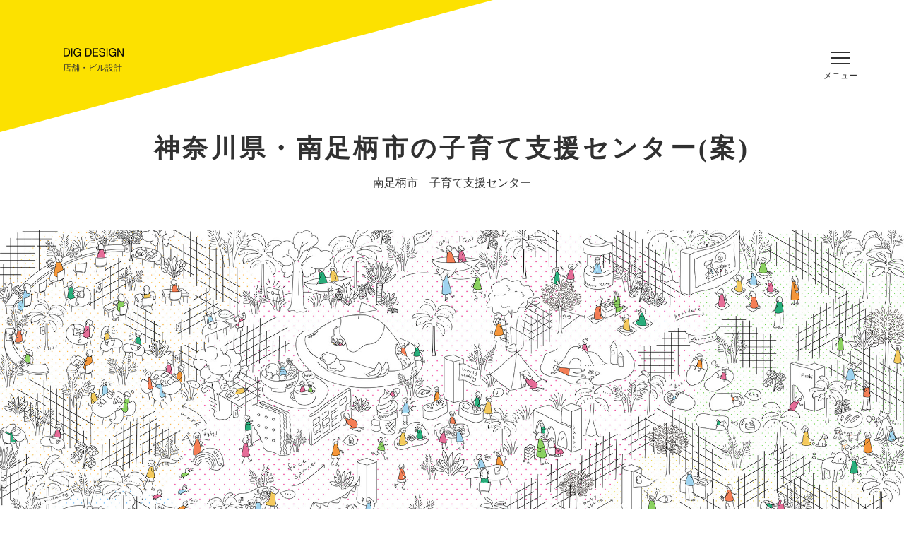

--- FILE ---
content_type: text/html
request_url: https://plan.digdesign.jp/works/detail_013.html
body_size: 2797
content:
<!DOCTYPE html>
<html>
<head>

    <!-- Global site tag (gtag.js) - Google Analytics -->
    <script async src="https://www.googletagmanager.com/gtag/js?id=UA-149598540-1"></script>
    <script>
      window.dataLayer = window.dataLayer || [];
      function gtag(){dataLayer.push(arguments);}
      gtag('js', new Date());

      gtag('config', 'UA-149598540-1');
    </script>

    <!-- Language -->
    <meta http-equiv="Content-Language" content="ja">

    <!-- meta settings -->
    <meta charset="utf-8">
    <meta http-equiv="x-ua-compatible" content="ie=edge">
    <meta name="viewport" content="width=device-width">
    <meta name="format-detection" content="telephone=no">

    <!-- meta keywords / description -->
    <meta name="keywords" content="">
    <meta name="description" content="南足柄市は、人口減少と少子化による過疎化が問題となっています。一方、緑が多く、都会とは違う空気を味わえるのも魅力の一つです。">

    <!-- title -->
    <title>神奈川県・南足柄市の子育て支援センター(案) - Dig Design建築設計事務所</title>

    <!-- OGP -->
    <meta property="og:site_name" content="Dig Design建築設計事務所">
    <meta property="og:type" content="article">
    <meta property="og:title" content="神奈川県・南足柄市の子育て支援センター(案)">
    <meta property="og:description" content="南足柄市は、人口減少と少子化による過疎化が問題となっています。一方、緑が多く、都会とは違う空気を味わえるのも魅力の一つです。">
    <meta property="og:url" content="">
    <meta property="og:image" content="">
    <!-- /OGP -->

    <!-- twitterCard -->
    <meta name="twitter:card" content="summary">
    <!-- /twitterCard -->

    <!-- styles -->
    <link rel="stylesheet" href="../css/reset.css">
    <link rel="stylesheet" href="../css/plugin.css">
    <link rel="stylesheet" href="../css/base.css">
    <link rel="stylesheet" href="../css/module.css">
</head>
<body>

    <header class="header">

    <div class="header-container">

        <h1 class="header-logo">
            <a href="/" class="header-logo__link hover-opacity">
                <span class="header-logo__link-main">DIG DESIGN</span>
                <span class="header-logo__link-text">店舗・ビル設計</span>
            </a>
        </h1>
        <!-- [/header-logo] -->

        <div class="header-menu">

            <div class="menu-target">

                <div class="global-nav">

    <div class="global-nav-logo">
        <a href="../" class="global-nav-logo__link hover-opacity">DIG DESIGN</a>
    </div>
    <!-- [/global-nav-logo] -->

    <nav class="global-nav-menu">

        <ul class="global-nav-menu__list">
            <li class="global-nav-menu__list-item">
                <a href="../#anchor-1" class="global-nav-menu__link"><span class="global-nav-menu__link-inner">お知らせ</span></a>
            </li>
            <li class="global-nav-menu__list-item">
                <a href="../#anchor-2" class="global-nav-menu__link"><span class="global-nav-menu__link-inner">設計事例</span></a>
            </li>
            <li class="global-nav-menu__list-item">
                <a href="../#anchor-3" class="global-nav-menu__link"><span class="global-nav-menu__link-inner">会社概要</span></a>
            </li>
            <li class="global-nav-menu__list-item">
                <a href="../#anchor-4" class="global-nav-menu__link"><span class="global-nav-menu__link-inner">お問い合わせ</span></a>
            </li>
        </ul>

        <!-- [/header-nav] -->

    </nav>
    <!-- [/global-nav-menu] -->

</div>
<!-- [/global-nav] -->

            </div>
            <!-- [/menu-target] -->

        </div>
        <!-- [/header-menu] -->

    </div>
    <!-- [/header-container] -->

    <div class="menu-trigger-outer js-trigger hover-opacity">
        <div class="menu-trigger">
        </div>
        <!-- [/menu-trigger] -->
    </div>
    <!-- [/menu-trigger-outer] -->

</header>
<!-- [/header] -->

    <div class="wrapper wrapper--works">

        <div class="contents">

            <div class="main">

                <section class="section mgb-pc--135 mgb-sp--130">

                    <div class="title-line mgb-pc--55 mgb-sp--70">
                        <h2 class="title-line__item title-line__item--jp">神奈川県・南足柄市の子育て支援センター(案)</h2>
                        <p class="title-line__note">南足柄市　子育て支援センター</p>
                    </div>
                    <!-- [/title-line] -->

                    <div class="works-detail">

                        <div class="works-detail__image-outer">
                            <div class="works-detail__image">
                                <img src="../img/common/img_detail_13.jpg" alt="">
                            </div>
                        </div>

                        <div class="container-detail">

                            <div class="works-detail-contents">
                                <p class="works-detail-contents__text">竣工日：2021年</p>
<p class="works-detail-contents__text">南足柄市は、人口減少と少子化による過疎化が問題となっています。一方、緑が多く、都会とは違う空気を味わえるのも魅力の一つです。自然豊かな環境が、移住先として若い世代から注目されています。そこで、街に賑わいをもたらす活動の一つとして、市をあげて子育て支援センター計画を行うことになりました。今回はその活用方法や、内装デザインを提案しました。</p>

<p class="works-detail-contents__text">南足柄市全体で子供達を見守り、送り出す。そんな意味をこめてデザインモチーフには「巣」を採用しています。施設一帯を包み込む様に木材格子を配置し、「巣」を表現しています。格子は、縦横共に600mmピッチで組んでいます。全体を見通すことができ、程よく空間を区切れたり、子供がよじ登りづらい間隔としました。近年の住宅はビニールなどの無機質なものが多く使われていることから、ここに来たときは木を通して自然に感じられる施設にしたいという思いも込められています。</p>
                            </div>
                            <!-- [/works-detail-contents] -->

                            <div class="works-detail-list">

                                <div class="works-detail-list-head">
                                    <div class="works-detail-list__prev">
                                        <a href="detail_012.html" class="works-detail-list__prev-item hover-opacity">前の事例を見る</a>
                                    </div>
                                    <div class="works-detail-list__next">
                                        <a href="detail_014.html" class="works-detail-list__next-item hover-opacity">次の事例を見る</a>
                                    </div>
                                </div>
                                <!-- [/works-detail-list-head] -->

                                <div class="works-detail-list-body">
                                    <div class="works-detail-list__link">
                                        <a href="./index.html" class="works-detail-list__link-return hover-opacity">事例一覧に戻る</a>
                                    </div>
                                </div>
                                <!-- [/works-detail-list-body] -->

                            </div>
                            <!-- [/works-detail-list] -->

                        </div>
                        <!-- [/container-detail] -->

                    </div>
                    <!-- [/works-detail] -->

                </section>
                <!-- [/section] -->

            </div>
            <!-- [/main] -->

        </div>
        <!-- [/contents] -->

    </div>
    <!-- [/wrapper] -->

    <hr id="anchor-4" class="anchor-link">
<!-- [/anchor-link] -->

<div class="footer-icon"></div>
<!-- [/footer-icon] -->

<footer class="footer">

    <section class="section">

        <div class="title-line mgb-pc--35 mgb-sp--115">
            <h2 class="title-line__item">CONTACT</h2>
            <p class="title-line__note">お問い合わせ</p>
        </div>
        <!-- [/title-line] -->

        <div class="contact-content">

            <p class="text-item text-item--center text-item--height text-item--sp-wide mgb-pc--30 mgb-sp--45">DIG DESIGNへのお問い合わせは下記メールアドレスまでご連絡ください。<br>担当者から返信させていただきます。</p>
            <!-- [/text-item] -->

            <p class="text-item text-item--center">
                <script>(function(d){var s='6f66666963654064696764657369676e2e6a70';var m='';for(var i=0;i<s.length;i+=2){m+=String.fromCharCode('0x'+s[i]+s[i+1]);}d.write('<a href="mailto:'+m+'" class="text-link" target="_blank">'+m+'</a>');})(document);</script>
                <!-- [/text-link] -->
            </p>
            <!-- [/text-item] -->

        </div>
        <!-- [/contact-content] -->

    </section>
    <!-- [/section] -->

    <div class="footer-copyright">
        <small class="footer-copyright__text">&copy; dig design Co., Ltd.</small>
    </div>
    <!-- [/footer-copyright] -->

</footer>
<!-- [/footer] -->

    <!-- scripts -->
    <script src="../js/lib/lib.js"></script>
    <script src="../js/common.js"></script>
</body>
</html>

--- FILE ---
content_type: text/css
request_url: https://plan.digdesign.jp/css/base.css
body_size: 2599
content:
@charset "UTF-8";
/* ==========================================================
Name:
    base.css

Description:
    サイト全体に共通する設定を記述する

Contents:
    base settings
    javascript style hooks
    base blocks
========================================================== */
/* ==========================================================
*
*   base settings
*
========================================================== */
/* ---------------------------------------------
*   Lato
--------------------------------------------- */
@import url("https://fonts.googleapis.com/css?family=Lato:400,900&display=swap");
/* ---------------------------------------------
*   Nunito
--------------------------------------------- */
@import url("https://fonts.googleapis.com/css?family=Nunito&display=swap");
/* ---------------------------------------------
*   html, body
--------------------------------------------- */
html,
body {
    color: #313131;
    font-size: 16px;
    font-family: "ヒラギノ丸ゴ Pro W4", "ヒラギノ丸ゴ Pro", "Hiragino Maru Gothic Pro", "ヒラギノ角ゴ Pro W3", "Hiragino Kaku Gothic Pro", "HG丸ｺﾞｼｯｸM-PRO", "HGMaruGothicMPRO";

    -webkit-font-smoothing: antialiased;
    -moz-osx-font-smoothing: grayscale;
    -webkit-text-size-adjust: 100%;
}

@media screen and (max-width: 767px) {
    html,
    body {
        font-size: 3.46667vw;
    }
}

html {
    overflow: auto;
}

body {
    position: relative;
    overflow-x: hidden;
    line-height: 1.5;
}

@media screen and (max-width: 767px) {
    body {
        min-width: 320px;
        line-height: 1.5;
    }
}

body.EN {
    font-family: 'Nunito', sans-serif;
}

body.ES {
    font-family: 'Nunito', sans-serif;
}

/* ---------------------------------------------
*   <a> tag
--------------------------------------------- */
a {
    color: inherit;
    text-decoration: none;
}

/* ---------------------------------------------
*   <img> tag
--------------------------------------------- */
img {
    max-width: 100%;
    width: auto;
    height: auto;
    vertical-align: bottom;
}

/* ==========================================================
*
*   javascript style hooks
*
========================================================== */
/* ==========================================================
*
*   base blocks
*
========================================================== */
/* ---------------------------------------------
*   header
--------------------------------------------- */
.header {
    position: relative;
    z-index: 99;
    width: 100%;
}

.header:before {
    position: absolute;
    top: 0;
    left: 0;
    z-index: -1;
    width: 0;
    height: 0;
    border-width: 14.64129vw 54.5388vw 0 0;
    border-style: solid;
    border-color: #fce100 transparent transparent transparent;
    content: "";
}

@media screen and (max-width: 1250px) {
    .header:before {
        border-width: 183px 682px 0 0;
    }
}

@media screen and (max-width: 767px) {
    .header:before {
        border-width: 23.33333vw 88.66667vw 0 0;
    }
}

/*  menu-target
--------------------------------------------- */
.menu-target {
    position: fixed;
    top: 0;
    right: 0;
    left: 0;
    z-index: 1;
    display: none;
    overflow-y: scroll;
    max-height: 100%;
    width: 100%;
}

/*  header-container
--------------------------------------------- */
.header-container {
    display: -webkit-box;
    display: -ms-flexbox;
    display: flex;
    -ms-flex-pack: justify;
    padding-right: 165px;
    padding-left: 90px;
    height: 200px;

    -webkit-box-pack: justify;
    justify-content: space-between;
}

@media screen and (max-width: 767px) {
    .header-container {
        padding-right: 8vw;
        padding-left: 8vw;
        height: 75px;
    }
}

/*  header-menu
--------------------------------------------- */
.header-menu {
    display: -webkit-box;
    display: -ms-flexbox;
    display: flex;
    -ms-flex-direction: column;
    flex-direction: column;
    -ms-flex-pack: center;
    padding-bottom: 37px;

    -webkit-box-orient: vertical;
    -webkit-box-direction: normal;
    -webkit-box-pack: center;
    justify-content: center;
}

@media screen and (max-width: 767px) {
    .header-menu {
        padding-bottom: 0;
    }
}

/*  header-menu-inner
--------------------------------------------- */
.header-menu-inner {
    position: relative;
}

/*  header-logo
--------------------------------------------- */
.header-logo {
    display: -webkit-box;
    display: -ms-flexbox;
    display: flex;
    -ms-flex-direction: column;
    flex-direction: column;
    -ms-flex-pack: center;
    padding-bottom: 28px;

    -webkit-box-orient: vertical;
    -webkit-box-direction: normal;
    -webkit-box-pack: center;
    justify-content: center;
}

@media screen and (max-width: 767px) {
    .header-logo {
        padding-bottom: 0;
    }
}

.header-logo__link {
    display: block;
}

.header-logo__link-main {
    display: block;
    overflow: hidden;
    margin-bottom: 7px;
    padding-top: 12px;
    width: 85px;
    height: 0;
    background: url(../img/common/title_logo.svg) 0 0 no-repeat;
    background-size: 100% auto;
}

@media screen and (max-width: 767px) {
    .header-logo__link-main {
        margin-bottom: 3px;
        padding-top: 10px;
        width: 72px;
    }
}

.ie .header-logo__link-main {
    padding-top: 13px;
}

.edge .header-logo__link-main {
    padding-top: 14px;
}

.header-logo__link-text {
    display: block;
    margin-left: -1px;
    font-size: 0.75rem;
}

@media screen and (max-width: 767px) {
    .header-logo__link-text {
        font-size: 10px;
    }
}

/*  header-nav
--------------------------------------------- */
@media screen and (min-width: 768px) {
    .header-nav {
        display: block !important;
    }
}

@media screen and (max-width: 767px) {
    .header-nav {
        position: absolute;
        top: auto;
        bottom: auto;
        left: 50%;
        display: none;
        margin-top: 10px;
        -webkit-transform: translateX(-50%);
        transform: translateX(-50%);
    }
}

.header-nav__list {
    display: -webkit-box;
    display: -ms-flexbox;
    display: flex;
}

.header-nav__list-item {
    margin-right: 24px;
    white-space: nowrap;
}

.header-nav__list-item:last-child {
    margin-right: 0;
}

.header-nav__list-item:last-child .header-nav__link:before {
    display: none;
}

.header-nav__link {
    position: relative;
    border-bottom: 1px solid transparent;
    font-size: 0.75rem;
    font-family: 'Lato', sans-serif;
}

@media screen and (max-width: 767px) {
    .header-nav__link {
        font-size: 12px;
    }
}

.header-nav__link:before {
    position: absolute;
    top: 50%;
    right: -12px;
    -webkit-box-sizing: border-box;
    box-sizing: border-box;
    width: 1px;
    height: 12px;
    background-color: #313131;
    content: "";
    -webkit-transform: translateY(-50%);
    transform: translateY(-50%);
}

.header-nav__link:hover {
    border-color: #313131;
}

.header-nav__link.current {
    border-color: #313131;
}

/*  menu-trigger-outer
--------------------------------------------- */
.menu-trigger-outer {
    position: fixed;
    top: 73px;
    right: 55px;
    z-index: 2;
    width: 70px;
    height: 40px;
    cursor: pointer;
}

@media screen and (max-width: 767px) {
    .menu-trigger-outer {
        top: 25px;
        right: 10px;
        width: 70px;
        height: 40px;
    }
}

.menu-trigger-outer.open .menu-trigger {
    padding-top: 26px;
    background-image: url(../img/common/img_close.svg);
}

@media screen and (max-width: 767px) {
    .menu-trigger-outer.open .menu-trigger {
        padding-top: 22px;
    }
}

.menu-trigger-outer.open .menu-trigger:before {
    display: none;
}

/*  menu-trigger
--------------------------------------------- */
.menu-trigger {
    position: absolute;
    top: 0;
    left: 50%;
    display: block;
    -webkit-box-sizing: border-box;
    box-sizing: border-box;
    padding-top: 18px;
    width: 26px;
    height: 0;
    background-image: url(../img/common/img_humberger.svg);
    background-position: 0 0;
    background-size: 100% 100%;
    background-repeat: no-repeat;
    -webkit-transform: translateX(-50%);
    transform: translateX(-50%);
}

@media screen and (max-width: 767px) {
    .menu-trigger {
        width: 22px;
    }
}

.ie .menu-trigger {
    padding-top: 20px;
}

.menu-trigger:before {
    position: absolute;
    bottom: -25px;
    left: 50%;
    -webkit-box-sizing: border-box;
    box-sizing: border-box;
    width: 200%;
    content: "メニュー";
    text-align: center;
    font-size: 12px;
    -webkit-transform: translateX(-50%);
    transform: translateX(-50%);
}

@media screen and (max-width: 767px) {
    .menu-trigger:before {
        bottom: -18px;
        width: 250%;
        font-size: 10px;
    }
}

/* ---------------------------------------------
*   wrapper
--------------------------------------------- */
.wrapper {
    margin-top: -200px;
}

.wrapper--works {
    margin-top: -17px;
}

@media screen and (max-width: 767px) {
    .wrapper--works {
        margin-top: 17.6vw;
    }
}

/* ---------------------------------------------
*   global-nav
--------------------------------------------- */
@media screen and (max-width: 767px) {
    .global-nav {
        height: 100vh;
    }
}

/*  global-nav-logo
--------------------------------------------- */
.global-nav-logo {
    position: relative;
    padding-top: 84px;
    padding-bottom: 85px;
}

@media screen and (max-width: 767px) {
    .global-nav-logo {
        padding-top: 40px;
        padding-bottom: 40px;
    }
}

.global-nav-logo:before {
    position: absolute;
    top: 0;
    right: 0;
    bottom: 0;
    left: 0;
    z-index: -1;
    -webkit-box-sizing: border-box;
    box-sizing: border-box;
    width: 100%;
    height: 100%;
    background-color: rgba(253, 225, 0, 0.9);
    content: "";
}

.global-nav-logo__link {
    display: block;
    overflow: hidden;
    margin-right: auto;
    margin-left: auto;
    padding-top: 111px;
    width: 144px;
    height: 0;
    background: url(../img/common/img_logo.svg) 0 0 no-repeat;
    background-size: 100% auto;
}

@media screen and (max-width: 767px) {
    .global-nav-logo__link {
        padding-top: 56px;
        width: 72px;
    }
}

/*  global-nav-menu
--------------------------------------------- */
.global-nav-menu {
    position: relative;
    padding-bottom: 214px;
}

.global-nav-menu.gnavBig {
    padding-bottom: calc(100vh - 684px);
}

.global-nav-menu.gnavBig:before {
    height: calc(100vh - 684px);
}

@media screen and (max-width: 767px) {
    .global-nav-menu {
        padding-bottom: calc(100vh - 384px);
    }
}

@media screen and (orientation: landscape) and (max-width: 767px) {
    .global-nav-menu {
        padding-bottom: 112px;
    }
}

.global-nav-menu:before {
    position: absolute;
    right: 0;
    bottom: 0;
    left: 0;
    z-index: -1;
    -webkit-box-sizing: border-box;
    box-sizing: border-box;
    width: 100%;
    height: 214px;
    background-color: rgba(253, 225, 0, 0.9);
    content: "";
}

@media screen and (max-width: 767px) {
    .global-nav-menu:before {
        height: calc(100vh - 384px);
    }
}

@media screen and (orientation: landscape) and (max-width: 767px) {
    .global-nav-menu:before {
        height: 112px;
    }
}

.global-nav-menu__list-item {
    position: relative;
}

.global-nav-menu__list-item:before {
    position: absolute;
    right: 0;
    bottom: 0;
    left: 0;
    z-index: 1;
    -webkit-box-sizing: border-box;
    box-sizing: border-box;
    width: 100%;
    height: 2px;
    background-color: rgba(253, 225, 0, 0.9);
    content: "";
}

.global-nav-menu__link {
    display: block;
    padding: 28px 0;
    background-color: white;
    text-align: center;
    letter-spacing: .08em;
    font-size: 1.875rem;
}

@media screen and (max-width: 767px) {
    .global-nav-menu__link {
        padding: 20px 0;
        font-size: 15px;
    }
}

.global-nav-menu__link:hover .global-nav-menu__link-inner {
    opacity: 0.8;
}

.global-nav-menu__link-inner {
    -webkit-transition: opacity 0.3s;
    transition: opacity 0.3s;
}

/* ---------------------------------------------
*   footer-icon
--------------------------------------------- */
.footer-icon {
    position: absolute;
    right: 0;
    bottom: 155px;
    left: 0;
    overflow: hidden;
    height: 360px;
}

@media screen and (min-width: 1366px) {
    .footer-icon {
        height: 26.35432vw;
    }
}

@media screen and (max-width: 767px) {
    .footer-icon {
        bottom: 68vw;
        height: 28vw;
    }
}

.footer-icon:before {
    position: absolute;
    left: 50%;
    z-index: -1;
    width: 0;
    height: 0;
    border-width: 360px 0 0 1366px;
    border-style: solid;
    border-color: transparent transparent transparent #fce100;
    content: "";
    -webkit-transform: translateX(-50%);
    transform: translateX(-50%);
}

@media screen and (min-width: 1366px) {
    .footer-icon:before {
        border-width: 26.35432vw 0 0 100vw;
    }
}

@media screen and (max-width: 767px) {
    .footer-icon:before {
        border-width: 28vw 0 0 100vw;
    }
}

/* ---------------------------------------------
*   footer
--------------------------------------------- */
.footer {
    position: relative;
    padding-bottom: 45px;
}

@media screen and (max-width: 767px) {
    .footer {
        padding-bottom: 12.66667vw;
    }
}

.footer:after {
    position: absolute;
    right: 0;
    bottom: 0;
    left: 0;
    z-index: -1;
    width: 100%;
    height: 155px;
    background-color: #fce100;
    content: "";
}

@media screen and (max-width: 767px) {
    .footer:after {
        height: 68.13333vw;
    }
}

/* ---------------------------------------------
*   contact-content
--------------------------------------------- */
.contact-content {
    margin-bottom: 93px;
}

@media screen and (max-width: 767px) {
    .contact-content {
        -webkit-box-sizing: border-box;
        box-sizing: border-box;
        margin-right: auto;
        margin-bottom: 12vw;
        margin-left: auto;
        padding-right: 20px;
        padding-left: 20px;
        max-width: 920px;
    }
}

@media screen and (max-width: 767px) and (max-width: 767px) {
    .contact-content {
        padding-right: 8%;
        padding-left: 8%;
        max-width: none;
        width: auto;
    }
}

/*  footer-copyright
--------------------------------------------- */
.footer-copyright {
    text-align: center;
}

.footer-copyright__text {
    display: block;
    font-size: 0.75rem;
}

@media screen and (max-width: 767px) {
    .footer-copyright__text {
        font-size: 3.2vw;
    }
}


--- FILE ---
content_type: text/css
request_url: https://plan.digdesign.jp/css/module.css
body_size: 4244
content:
@charset "UTF-8";
/* ==========================================================
Name:
    module.css

Description:
    サイトで共通使用する汎用モジュール及びページ固有のスタイルを記述する
    汎用モジュールは、アルファベット降順(A->Z)に記述する
    ページ固有のスタイルは、ディレクトリ名のアルファベット降順(A->Z)、
    ファイル名のアルファベット降順(A->Z)にそれぞれ記述する

Contents:
    module
    page
    utility
========================================================== */
/* ==========================================================
*
*   module
*
========================================================== */
/* ---------------------------------------------
*   anchor-link
--------------------------------------------- */
.anchor-link {
    display: block;
    margin-top: -60px;
    margin-bottom: 0;
    padding-top: 60px;
    border: none;
}

@media screen and (max-width: 767px) {
    .anchor-link {
        margin-top: -30px;
        padding-top: 30px;
    }
}

/* ---------------------------------------------
*   container
--------------------------------------------- */
.container {
    -webkit-box-sizing: border-box;
    box-sizing: border-box;
    margin-right: auto;
    margin-left: auto;
    padding-right: 20px;
    padding-left: 20px;
    max-width: 920px;
}

@media screen and (max-width: 767px) {
    .container {
        padding-right: 8%;
        padding-left: 8%;
        max-width: none;
        width: auto;
    }
}

/*  container-narrow
--------------------------------------------- */
.container-narrow {
    -webkit-box-sizing: border-box;
    box-sizing: border-box;
    margin-right: auto;
    margin-left: auto;
    padding-right: 20px;
    padding-left: 20px;
    max-width: calc(574px + 40px);
}

@media screen and (max-width: 767px) {
    .container-narrow {
        padding-right: 8%;
        padding-left: 8%;
        max-width: none;
        width: auto;
    }
}

/*  container-detail
--------------------------------------------- */
.container-detail {
    -webkit-box-sizing: border-box;
    box-sizing: border-box;
    margin-right: auto;
    margin-left: auto;
    padding-right: 20px;
    padding-left: 20px;
    max-width: 815px;
}

@media screen and (max-width: 767px) {
    .container-detail {
        padding-right: 8%;
        padding-left: 8%;
        max-width: none;
        width: auto;
    }
}

/* ---------------------------------------------
*   explanation-content
--------------------------------------------- */
.explanation-content {
    margin-right: auto;
    margin-left: auto;
    min-width: 614px;
    max-width: 880px;
    width: 64.42167%;
}

@media screen and (max-width: 767px) {
    .explanation-content {
        padding-right: 8%;
        padding-left: 8%;
        min-width: 0;
        max-width: none;
        width: auto;
    }
}

@media screen and (min-width: 768px) {
    .explanation-content--works .explanation-content__list-item:nth-of-type(n + 3) {
        margin-top: 43px;
    }
}

.explanation-content__list {
    display: -webkit-box;
    display: -ms-flexbox;
    display: flex;

    -ms-flex-wrap: wrap;
    flex-wrap: wrap;
}

@media screen and (max-width: 767px) {
    .explanation-content__list {
        display: block;
    }
}

.explanation-content__list-item {
    margin-right: 4.54545%;
    width: 47.72727%;
    opacity: 0;
    -webkit-transition-duration: 1.5s;
    transition-duration: 1.5s;
    -webkit-transition-property: opacity, -webkit-transform;
    transition-property: opacity, -webkit-transform;
    transition-property: opacity, transform;
    transition-property: opacity, transform, -webkit-transform;
    -webkit-transform: translateY(30%);
    transform: translateY(30%);
}

@media screen and (max-width: 767px) {
    .explanation-content__list-item {
        width: 100%;
    }
}

.explanation-content__list-item:nth-of-type(2n) {
    margin-right: 0;
}

@media screen and (max-width: 767px) {
    .explanation-content__list-item:nth-of-type(n + 2) {
        margin-top: 8.66667vw;
    }
}

@media screen and (min-width: 768px) {
    .explanation-content__list-item:nth-of-type(n + 3) {
        margin-top: 33px;
    }
}

.explanation-content__list-item.fadein {
    opacity: 1;
    -webkit-transform: translateY(0);
    transform: translateY(0);
}

.explanation-content__link {
    text-align: center;
}

.explanation-content__link-item {
    position: relative;
    padding-right: 50px;
}

@media screen and (max-width: 767px) {
    .explanation-content__link-item {
        padding-right: 12.66667vw;
    }
}

.explanation-content__link-item:before {
    position: absolute;
    top: 50%;
    right: 0;
    -webkit-box-sizing: border-box;
    box-sizing: border-box;
    width: 45px;
    height: 9px;
    background: url(../img/common/img_arrow.svg) 0 0 no-repeat;
    background-size: 100% auto;
    content: "";
    -webkit-transform: translateY(-50%);
    transform: translateY(-50%);
}

@media screen and (max-width: 767px) {
    .explanation-content__link-item:before {
        width: 10.4vw;
        height: 2.13333vw;
    }
}

/*  explanation-content-cassette
--------------------------------------------- */
.explanation-content-cassette {
    display: block;
    width: 100%;
}

.explanation-content-cassette__image-outer {
    position: relative;
    -webkit-box-sizing: border-box;
    box-sizing: border-box;
    margin-bottom: 24px;
    min-width: 298px;
    min-height: 196px;
    max-height: 276px;
    width: 100%;
    height: 20.20498vw;
}

@media screen and (max-width: 767px) {
    .explanation-content-cassette__image-outer {
        margin-bottom: 3.33333vw;
        min-width: 0;
        min-height: 0;
        max-height: 55.2vw;
        height: 55.2vw;
    }
}

.explanation-content-cassette__image {
    position: relative;
    overflow: hidden;
    width: 100%;
    height: 100%;
}

.explanation-content-cassette__image img {
    position: absolute;
    top: 50%;
    left: 50%;
    max-width: 100%;
    max-height: 100%;
    width: auto;
    height: auto;
    -webkit-transform: translate3d(-50%, -50%, 0);
    transform: translate3d(-50%, -50%, 0);
}

.explanation-content-cassette__data {
    margin-top: 10px;
    font-size: 0.875rem;
    font-family: 'Lato', sans-serif;
}

@media screen and (max-width: 767px) {
    .explanation-content-cassette__data {
        margin-top: 1.73333vw;
        font-size: 3.2vw;
    }
}

/* ---------------------------------------------
*   hover-opacity
--------------------------------------------- */
.hover-opacity {
    -webkit-transition: opacity 300ms;
    transition: opacity 300ms;
}

.hover-opacity:hover {
    opacity: 0.8;
}

/* ---------------------------------------------
*   section
--------------------------------------------- */
.section--new {
    margin-bottom: 124px;
}

@media screen and (max-width: 767px) {
    .section--new {
        margin-bottom: 14.93333vw;
    }
}

.section--works {
    position: relative;
    margin-bottom: 293px;
}

@media screen and (max-width: 767px) {
    .section--works {
        margin-bottom: 28vw;
    }
}

.section--works:before {
    position: absolute;
    top: 70px;
    bottom: 0;
    left: 50%;
    z-index: -1;
    -webkit-box-sizing: border-box;
    box-sizing: border-box;
    width: 150%;
    height: 103%;
    background-color: #fce100;
    content: "";
    -webkit-transform: translateX(-50%) rotate(-15deg);
    transform: translateX(-50%) rotate(-15deg);
}

@media screen and (max-width: 767px) {
    .section--works:before {
        top: 13.33333vw;
        width: 220%;
        height: 98%;
    }
}

.section--about {
    margin-bottom: 107px;
}

@media screen and (max-width: 767px) {
    .section--about {
        margin-bottom: 13.06667vw;
    }
}

/* ---------------------------------------------
*   text-item
--------------------------------------------- */
.text-item {
    line-height: 1.6;
}

@media screen and (max-width: 767px) {
    .text-item {
        line-height: 1.8;
    }
}

.text-item--wide {
    letter-spacing: .02em;
}

.text-item--center {
    text-align: center;
}

.text-item--height {
    line-height: 1.8;
}

@media screen and (max-width: 767px) {
    .text-item--sp-wide {
        letter-spacing: .05em;
    }
}

@media screen and (max-width: 767px) {
    .text-item--sp-left {
        text-align: left;
    }
}

/* ---------------------------------------------
*   text-link
--------------------------------------------- */
.text-link {
    text-decoration: underline;
}

.text-link:hover {
    text-decoration: none;
}

/* ---------------------------------------------
*   title-line
--------------------------------------------- */
.title-line {
    text-align: center;
}

.title-line__item {
    margin-bottom: 10px;
    letter-spacing: .12em;
    font-weight: 900;
    font-size: 2.25rem;
    font-family: 'Lato', sans-serif;
}

@media screen and (max-width: 767px) {
    .title-line__item {
        margin-bottom: 0.26667vw;
        font-size: 6.66667vw;
    }
}

.title-line__item--jp {
    font-family: "ヒラギノ丸ゴ Pro W4", "ヒラギノ丸ゴ Pro", "Hiragino Maru Gothic Pro", "ヒラギノ角ゴ Pro W3", "Hiragino Kaku Gothic Pro", "HG丸ｺﾞｼｯｸM-PRO", "HGMaruGothicMPRO";
}

@media screen and (max-width: 767px) {
    .title-line__note {
        font-size: 3.2vw;
    }
}

/* ---------------------------------------------
*   JS
--------------------------------------------- */
.js-tel-disabled {
    outline: none;
    cursor: default;
}

/* ==========================================================
*
*   page
*
========================================================== */
/* ---------------------------------------------
*   index-keyvisual
--------------------------------------------- */
.index-keyvisual {
    margin-bottom: 80px;
}

@media screen and (max-width: 767px) {
    .index-keyvisual {
        margin-bottom: 14.66667vw;
    }
}

.index-keyvisual__image {
    margin-bottom: 97px;
}

@media screen and (max-width: 767px) {
    .index-keyvisual__image {
        margin-bottom: 18.93333vw;
    }
}

.index-keyvisual__image img {
    max-width: none;
    width: 100%;
}

/* ---------------------------------------------
*   news-content
--------------------------------------------- */
.news-content {
    text-align: center;
}

@media screen and (max-width: 767px) {
    .news-content {
        -webkit-box-sizing: border-box;
        box-sizing: border-box;
        margin-right: auto;
        margin-left: auto;
        padding-right: 20px;
        padding-left: 20px;
        max-width: 920px;
    }
}

@media screen and (max-width: 767px) and (max-width: 767px) {
    .news-content {
        padding-right: 8%;
        padding-left: 8%;
        max-width: none;
        width: auto;
    }
}

.news-content__list {
    display: inline-block;
}

.news-content__list-item {
    display: -webkit-box;
    display: -ms-flexbox;
    display: flex;
    width: 100%;
    text-align: left;

    -ms-flex-wrap: wrap;
    flex-wrap: wrap;
}

.news-content__list-item:nth-of-type(n + 2) {
    margin-top: 15px;
}

@media screen and (max-width: 767px) {
    .news-content__list-item:nth-of-type(n + 2) {
        margin-top: 4.93333vw;
    }
}

@media screen and (max-width: 767px) {
    .news-content__list-item {
        display: block;
    }
}

.news-content__list-title {
    width: 113px;
}

.edge .news-content__list-title {
    font-family: 'Lato', sans-serif;
}

@media screen and (max-width: 767px) {
    .news-content__list-title {
        margin-bottom: 0.66667vw;
        width: 100%;
    }
}

.news-content__list-text {
    width: calc(100% - 113px);
}

@media screen and (max-width: 767px) {
    .news-content__list-text {
        width: 100%;
        line-height: 1.8;
    }
}

.news-content__list-link {
    position: relative;
    display: block;
}

.news-content__list-link-target {
    padding-right: 3px;
    text-decoration: underline;
}

@media screen and (max-width: 767px) {
    .news-content__list-link-target {
        padding-right: 0.26667vw;
    }
}

.news-content__list-link-target:hover {
    text-decoration: none;
}

.news-content__list-link-icon {
    display: inline-block;
    width: 14px;
    height: 14px;
}

@media screen and (max-width: 767px) {
    .news-content__list-link-icon {
        width: 2.93333vw;
        height: 2.93333vw;
    }
}

.news-content__list-link-icon img {
    display: block;
    margin-top: 1px;
}

/* ---------------------------------------------
*   about-content
--------------------------------------------- */
.about-content__list {
    display: -webkit-box;
    display: -ms-flexbox;
    display: flex;
    padding: 29px 0;
    border-top: 1px solid #d7d6d6;

    -ms-flex-wrap: wrap;
    flex-wrap: wrap;
}

@media screen and (max-width: 767px) {
    .about-content__list {
        padding: 3.06667vw 0;
    }
}

.about-content__list-title {
    width: 200px;
    letter-spacing: .07em;
    line-height: 1.8;
}

@media screen and (max-width: 767px) {
    .about-content__list-title {
        width: 31.74603%;
    }
}

.about-content__list-text {
    width: calc(100% - 200px);
    letter-spacing: .05em;
    line-height: 1.8;
}

@media screen and (max-width: 767px) {
    .about-content__list-text {
        width: calc(100% - 31.74603%);
        line-height: 1.6;
    }
}

@media screen and (max-width: 767px) {
    .about-content__list-text-narow {
        letter-spacing: normal;
    }
}

/* ---------------------------------------------
*   works-detail
--------------------------------------------- */
.works-detail__image-outer {
    position: relative;
    -webkit-box-sizing: border-box;
    box-sizing: border-box;
    margin-bottom: 90px;
    width: 100%;
}

@media screen and (max-width: 767px) {
    .works-detail__image-outer {
        margin-bottom: 10.66667vw;
    }
}

.works-detail__image {
    width: 100%;
    height: 100%;
}

.works-detail__image img {
    max-width: 100%;
    max-height: 100%;
    width: 100%;
}

/*  works-detail-contents
--------------------------------------------- */
.works-detail-contents {
    margin-bottom: 45px;
    padding-bottom: 52px;
    border-bottom: 1px solid #e6e6e6;
}

@media screen and (max-width: 767px) {
    .works-detail-contents {
        margin-bottom: 8vw;
        padding-bottom: 9.6vw;
    }
}

.works-detail-contents__text {
    line-height: 1.8;
}

.works-detail-contents__text:nth-of-type(n + 2) {
    margin-top: 30px;
}

@media screen and (max-width: 767px) {
    .works-detail-contents__text:nth-of-type(n + 2) {
        margin-top: 4.66667vw;
    }
}

@media screen and (max-width: 767px) {
    .works-detail-contents__text {
        line-height: 1.5;
    }
}

/*  works-detail-list
--------------------------------------------- */
.works-detail-list {
    position: relative;
}

.works-detail-list__prev-item {
    position: relative;
    padding-left: 65px;
    color: #313131;
    font-size: 1rem;
}

@media screen and (max-width: 767px) {
    .works-detail-list__prev-item {
        padding-left: 13.73333vw;
        font-size: 3.2vw;
    }
}

.works-detail-list__prev-item:before {
    position: absolute;
    top: 50%;
    left: 0;
    width: 45px;
    height: 9px;
    background: url(../img/common/img_arrow.svg) 0 0 no-repeat;
    content: "";
    -webkit-transform: translateY(-50%) scale(-1, 1);
    transform: translateY(-50%) scale(-1, 1);
}

@media screen and (max-width: 767px) {
    .works-detail-list__prev-item:before {
        width: 10.4vw;
        height: 2.13333vw;
    }
}

.works-detail-list__next-item {
    position: relative;
    padding-right: 65px;
    color: #313131;
    font-size: 1rem;
}

@media screen and (max-width: 767px) {
    .works-detail-list__next-item {
        padding-right: 13.73333vw;
        font-size: 3.2vw;
    }
}

.works-detail-list__next-item:before {
    position: absolute;
    top: 50%;
    right: 0;
    width: 45px;
    height: 9px;
    background: url(../img/common/img_arrow.svg) 0 0 no-repeat;
    content: "";
    -webkit-transform: translateY(-50%);
    transform: translateY(-50%);
}

.works-detail-list__prev-item,
.works-detail-list__next-item {
    padding-top: .5em;
    padding-bottom: .5em;
}

@media screen and (max-width: 767px) {
    .works-detail-list__next-item:before {
        width: 10.4vw;
        height: 2.13333vw;
    }
}

.works-detail-list__link {
    display: -webkit-box;
    display: -ms-flexbox;
    display: flex;
    -ms-flex-pack: center;

    -webkit-box-pack: center;
    justify-content: center;
}

.works-detail-list__link-return {
    position: relative;
    z-index: 1;
    display: -webkit-box;
    display: -ms-flexbox;
    display: flex;
    -ms-flex-pack: center;
    -ms-flex-align: center;
    width: 170px;
    height: 44px;
    border: 1px solid #e6e6e6;
    border-radius: 3px;
    color: #313131;
    font-size: 1rem;

    -webkit-box-align: center;
    align-items: center;
    -webkit-box-pack: center;
    justify-content: center;
}

@media screen and (max-width: 767px) {
    .works-detail-list__link-return {
        width: 34.4vw;
        height: 8.8vw;
        border-width: 0.26667vw;
        border-radius: 0.66667vw;
        font-size: 3.2vw;
    }
}

/* -- works-detail-list-head -- */
.works-detail-list-head {
    position: absolute;
    top: 0;
    right: 0;
    bottom: 0;
    left: 0;
    display: -webkit-box;
    display: -ms-flexbox;
    display: flex;
    -ms-flex-pack: justify;
    -ms-flex-align: center;

    -webkit-box-align: center;
    align-items: center;
    -webkit-box-pack: justify;
    justify-content: space-between;
}

@media screen and (max-width: 767px) {
    .works-detail-list-head {
        position: relative;
        margin-bottom: 6.66667vw;
        z-index: 100;
    }
}

/* -- works-detail-list-body -- */
/* ==========================================================
*
*   utility
*
========================================================== */
/* ---------------------------------------------
*   margin-top
--------------------------------------------- */
.mgt-pc--0 {
    margin-top: 0 !important;
}

.mgt-pc--5 {
    margin-top: 5px !important;
}

.mgt-pc--10 {
    margin-top: 10px !important;
}

.mgt-pc--15 {
    margin-top: 15px !important;
}

.mgt-pc--20 {
    margin-top: 20px !important;
}

.mgt-pc--25 {
    margin-top: 25px !important;
}

.mgt-pc--30 {
    margin-top: 30px !important;
}

.mgt-pc--35 {
    margin-top: 35px !important;
}

.mgt-pc--40 {
    margin-top: 40px !important;
}

.mgt-pc--45 {
    margin-top: 45px !important;
}

.mgt-pc--50 {
    margin-top: 50px !important;
}

.mgt-pc--55 {
    margin-top: 55px !important;
}

.mgt-pc--60 {
    margin-top: 60px !important;
}

.mgt-pc--65 {
    margin-top: 65px !important;
}

.mgt-pc--70 {
    margin-top: 70px !important;
}

.mgt-pc--75 {
    margin-top: 75px !important;
}

.mgt-pc--80 {
    margin-top: 80px !important;
}

.mgt-pc--85 {
    margin-top: 85px !important;
}

.mgt-pc--90 {
    margin-top: 90px !important;
}

.mgt-pc--95 {
    margin-top: 95px !important;
}

.mgt-pc--100 {
    margin-top: 100px !important;
}

.mgt-pc--105 {
    margin-top: 105px !important;
}

.mgt-pc--110 {
    margin-top: 110px !important;
}

.mgt-pc--115 {
    margin-top: 115px !important;
}

.mgt-pc--120 {
    margin-top: 120px !important;
}

.mgt-pc--125 {
    margin-top: 125px !important;
}

.mgt-pc--130 {
    margin-top: 130px !important;
}

.mgt-pc--135 {
    margin-top: 135px !important;
}

.mgt-pc--140 {
    margin-top: 140px !important;
}

.mgt-pc--145 {
    margin-top: 145px !important;
}

.mgt-pc--150 {
    margin-top: 150px !important;
}

.mgt-pc--155 {
    margin-top: 155px !important;
}

.mgt-pc--160 {
    margin-top: 160px !important;
}

.mgt-pc--165 {
    margin-top: 165px !important;
}

.mgt-pc--170 {
    margin-top: 170px !important;
}

.mgt-pc--175 {
    margin-top: 175px !important;
}

.mgt-pc--180 {
    margin-top: 180px !important;
}

.mgt-pc--185 {
    margin-top: 185px !important;
}

.mgt-pc--190 {
    margin-top: 190px !important;
}

.mgt-pc--195 {
    margin-top: 195px !important;
}

.mgt-pc--200 {
    margin-top: 200px !important;
}

.mgt-pc--205 {
    margin-top: 205px !important;
}

.mgt-pc--210 {
    margin-top: 210px !important;
}

.mgt-pc--215 {
    margin-top: 215px !important;
}

.mgt-pc--220 {
    margin-top: 220px !important;
}

.mgt-pc--225 {
    margin-top: 225px !important;
}

.mgt-pc--230 {
    margin-top: 230px !important;
}

.mgt-pc--235 {
    margin-top: 235px !important;
}

.mgt-pc--240 {
    margin-top: 240px !important;
}

.mgt-pc--245 {
    margin-top: 245px !important;
}

.mgt-pc--250 {
    margin-top: 250px !important;
}

@media screen and (max-width: 767px) {
    .mgt-sp--0 {
        margin-top: 0 !important;
    }
    .mgt-sp--5 {
        margin-top: 0.66667vw !important;
    }
    .mgt-sp--10 {
        margin-top: 1.33333vw !important;
    }
    .mgt-sp--15 {
        margin-top: 2vw !important;
    }
    .mgt-sp--20 {
        margin-top: 2.66667vw !important;
    }
    .mgt-sp--25 {
        margin-top: 3.33333vw !important;
    }
    .mgt-sp--30 {
        margin-top: 4vw !important;
    }
    .mgt-sp--35 {
        margin-top: 4.66667vw !important;
    }
    .mgt-sp--40 {
        margin-top: 5.33333vw !important;
    }
    .mgt-sp--45 {
        margin-top: 6vw !important;
    }
    .mgt-sp--50 {
        margin-top: 6.66667vw !important;
    }
    .mgt-sp--55 {
        margin-top: 7.33333vw !important;
    }
    .mgt-sp--60 {
        margin-top: 8vw !important;
    }
    .mgt-sp--65 {
        margin-top: 8.66667vw !important;
    }
    .mgt-sp--70 {
        margin-top: 9.33333vw !important;
    }
    .mgt-sp--75 {
        margin-top: 10vw !important;
    }
    .mgt-sp--80 {
        margin-top: 10.66667vw !important;
    }
    .mgt-sp--85 {
        margin-top: 11.33333vw !important;
    }
    .mgt-sp--90 {
        margin-top: 12vw !important;
    }
    .mgt-sp--95 {
        margin-top: 12.66667vw !important;
    }
    .mgt-sp--100 {
        margin-top: 13.33333vw !important;
    }
    .mgt-sp--105 {
        margin-top: 14vw !important;
    }
    .mgt-sp--110 {
        margin-top: 14.66667vw !important;
    }
    .mgt-sp--115 {
        margin-top: 15.33333vw !important;
    }
    .mgt-sp--120 {
        margin-top: 16vw !important;
    }
    .mgt-sp--125 {
        margin-top: 16.66667vw !important;
    }
    .mgt-sp--130 {
        margin-top: 17.33333vw !important;
    }
    .mgt-sp--135 {
        margin-top: 18vw !important;
    }
    .mgt-sp--140 {
        margin-top: 18.66667vw !important;
    }
    .mgt-sp--145 {
        margin-top: 19.33333vw !important;
    }
    .mgt-sp--150 {
        margin-top: 20vw !important;
    }
    .mgt-sp--155 {
        margin-top: 20.66667vw !important;
    }
    .mgt-sp--160 {
        margin-top: 21.33333vw !important;
    }
    .mgt-sp--165 {
        margin-top: 22vw !important;
    }
    .mgt-sp--170 {
        margin-top: 22.66667vw !important;
    }
    .mgt-sp--175 {
        margin-top: 23.33333vw !important;
    }
    .mgt-sp--180 {
        margin-top: 24vw !important;
    }
    .mgt-sp--185 {
        margin-top: 24.66667vw !important;
    }
    .mgt-sp--190 {
        margin-top: 25.33333vw !important;
    }
    .mgt-sp--195 {
        margin-top: 26vw !important;
    }
    .mgt-sp--200 {
        margin-top: 26.66667vw !important;
    }
    .mgt-sp--205 {
        margin-top: 27.33333vw !important;
    }
    .mgt-sp--210 {
        margin-top: 28vw !important;
    }
    .mgt-sp--215 {
        margin-top: 28.66667vw !important;
    }
    .mgt-sp--220 {
        margin-top: 29.33333vw !important;
    }
    .mgt-sp--225 {
        margin-top: 30vw !important;
    }
    .mgt-sp--230 {
        margin-top: 30.66667vw !important;
    }
    .mgt-sp--235 {
        margin-top: 31.33333vw !important;
    }
    .mgt-sp--240 {
        margin-top: 32vw !important;
    }
    .mgt-sp--245 {
        margin-top: 32.66667vw !important;
    }
    .mgt-sp--250 {
        margin-top: 33.33333vw !important;
    }
    .mgt-sp--255 {
        margin-top: 34vw !important;
    }
    .mgt-sp--260 {
        margin-top: 34.66667vw !important;
    }
    .mgt-sp--265 {
        margin-top: 35.33333vw !important;
    }
    .mgt-sp--270 {
        margin-top: 36vw !important;
    }
    .mgt-sp--275 {
        margin-top: 36.66667vw !important;
    }
}

/* ---------------------------------------------
*   margin-bottom
--------------------------------------------- */
.mgb-pc--0 {
    margin-bottom: 0 !important;
}

.mgb-pc--5 {
    margin-bottom: 5px !important;
}

.mgb-pc--10 {
    margin-bottom: 10px !important;
}

.mgb-pc--15 {
    margin-bottom: 15px !important;
}

.mgb-pc--20 {
    margin-bottom: 20px !important;
}

.mgb-pc--25 {
    margin-bottom: 25px !important;
}

.mgb-pc--30 {
    margin-bottom: 30px !important;
}

.mgb-pc--35 {
    margin-bottom: 35px !important;
}

.mgb-pc--40 {
    margin-bottom: 40px !important;
}

.mgb-pc--45 {
    margin-bottom: 45px !important;
}

.mgb-pc--50 {
    margin-bottom: 50px !important;
}

.mgb-pc--55 {
    margin-bottom: 55px !important;
}

.mgb-pc--60 {
    margin-bottom: 60px !important;
}

.mgb-pc--65 {
    margin-bottom: 65px !important;
}

.mgb-pc--70 {
    margin-bottom: 70px !important;
}

.mgb-pc--75 {
    margin-bottom: 75px !important;
}

.mgb-pc--80 {
    margin-bottom: 80px !important;
}

.mgb-pc--85 {
    margin-bottom: 85px !important;
}

.mgb-pc--90 {
    margin-bottom: 90px !important;
}

.mgb-pc--95 {
    margin-bottom: 95px !important;
}

.mgb-pc--100 {
    margin-bottom: 100px !important;
}

.mgb-pc--105 {
    margin-bottom: 105px !important;
}

.mgb-pc--110 {
    margin-bottom: 110px !important;
}

.mgb-pc--115 {
    margin-bottom: 115px !important;
}

.mgb-pc--120 {
    margin-bottom: 120px !important;
}

.mgb-pc--125 {
    margin-bottom: 125px !important;
}

.mgb-pc--130 {
    margin-bottom: 130px !important;
}

.mgb-pc--135 {
    margin-bottom: 135px !important;
}

.mgb-pc--140 {
    margin-bottom: 140px !important;
}

.mgb-pc--145 {
    margin-bottom: 145px !important;
}

.mgb-pc--150 {
    margin-bottom: 150px !important;
}

.mgb-pc--155 {
    margin-bottom: 155px !important;
}

.mgb-pc--160 {
    margin-bottom: 160px !important;
}

.mgb-pc--165 {
    margin-bottom: 165px !important;
}

.mgb-pc--170 {
    margin-bottom: 170px !important;
}

.mgb-pc--175 {
    margin-bottom: 175px !important;
}

.mgb-pc--180 {
    margin-bottom: 180px !important;
}

.mgb-pc--185 {
    margin-bottom: 185px !important;
}

.mgb-pc--190 {
    margin-bottom: 190px !important;
}

.mgb-pc--195 {
    margin-bottom: 195px !important;
}

.mgb-pc--200 {
    margin-bottom: 200px !important;
}

.mgb-pc--205 {
    margin-bottom: 205px !important;
}

.mgb-pc--210 {
    margin-bottom: 210px !important;
}

.mgb-pc--215 {
    margin-bottom: 215px !important;
}

.mgb-pc--220 {
    margin-bottom: 220px !important;
}

.mgb-pc--225 {
    margin-bottom: 225px !important;
}

.mgb-pc--230 {
    margin-bottom: 230px !important;
}

.mgb-pc--235 {
    margin-bottom: 235px !important;
}

.mgb-pc--240 {
    margin-bottom: 240px !important;
}

.mgb-pc--245 {
    margin-bottom: 245px !important;
}

.mgb-pc--250 {
    margin-bottom: 250px !important;
}

@media screen and (max-width: 767px) {
    .mgb-sp--0 {
        margin-bottom: 0 !important;
    }
    .mgb-sp--5 {
        margin-bottom: 0.66667vw !important;
    }
    .mgb-sp--10 {
        margin-bottom: 1.33333vw !important;
    }
    .mgb-sp--15 {
        margin-bottom: 2vw !important;
    }
    .mgb-sp--20 {
        margin-bottom: 2.66667vw !important;
    }
    .mgb-sp--25 {
        margin-bottom: 3.33333vw !important;
    }
    .mgb-sp--30 {
        margin-bottom: 4vw !important;
    }
    .mgb-sp--35 {
        margin-bottom: 4.66667vw !important;
    }
    .mgb-sp--40 {
        margin-bottom: 5.33333vw !important;
    }
    .mgb-sp--45 {
        margin-bottom: 6vw !important;
    }
    .mgb-sp--50 {
        margin-bottom: 6.66667vw !important;
    }
    .mgb-sp--55 {
        margin-bottom: 7.33333vw !important;
    }
    .mgb-sp--60 {
        margin-bottom: 8vw !important;
    }
    .mgb-sp--65 {
        margin-bottom: 8.66667vw !important;
    }
    .mgb-sp--70 {
        margin-bottom: 9.33333vw !important;
    }
    .mgb-sp--75 {
        margin-bottom: 10vw !important;
    }
    .mgb-sp--80 {
        margin-bottom: 10.66667vw !important;
    }
    .mgb-sp--85 {
        margin-bottom: 11.33333vw !important;
    }
    .mgb-sp--90 {
        margin-bottom: 12vw !important;
    }
    .mgb-sp--95 {
        margin-bottom: 12.66667vw !important;
    }
    .mgb-sp--100 {
        margin-bottom: 13.33333vw !important;
    }
    .mgb-sp--105 {
        margin-bottom: 14vw !important;
    }
    .mgb-sp--110 {
        margin-bottom: 14.66667vw !important;
    }
    .mgb-sp--115 {
        margin-bottom: 15.33333vw !important;
    }
    .mgb-sp--120 {
        margin-bottom: 16vw !important;
    }
    .mgb-sp--125 {
        margin-bottom: 16.66667vw !important;
    }
    .mgb-sp--130 {
        margin-bottom: 17.33333vw !important;
    }
    .mgb-sp--135 {
        margin-bottom: 18vw !important;
    }
    .mgb-sp--140 {
        margin-bottom: 18.66667vw !important;
    }
    .mgb-sp--145 {
        margin-bottom: 19.33333vw !important;
    }
    .mgb-sp--150 {
        margin-bottom: 20vw !important;
    }
    .mgb-sp--155 {
        margin-bottom: 20.66667vw !important;
    }
    .mgb-sp--160 {
        margin-bottom: 21.33333vw !important;
    }
    .mgb-sp--165 {
        margin-bottom: 22vw !important;
    }
    .mgb-sp--170 {
        margin-bottom: 22.66667vw !important;
    }
    .mgb-sp--175 {
        margin-bottom: 23.33333vw !important;
    }
    .mgb-sp--180 {
        margin-bottom: 24vw !important;
    }
    .mgb-sp--185 {
        margin-bottom: 24.66667vw !important;
    }
    .mgb-sp--190 {
        margin-bottom: 25.33333vw !important;
    }
    .mgb-sp--195 {
        margin-bottom: 26vw !important;
    }
    .mgb-sp--200 {
        margin-bottom: 26.66667vw !important;
    }
    .mgb-sp--205 {
        margin-bottom: 27.33333vw !important;
    }
    .mgb-sp--210 {
        margin-bottom: 28vw !important;
    }
    .mgb-sp--215 {
        margin-bottom: 28.66667vw !important;
    }
    .mgb-sp--220 {
        margin-bottom: 29.33333vw !important;
    }
    .mgb-sp--225 {
        margin-bottom: 30vw !important;
    }
    .mgb-sp--230 {
        margin-bottom: 30.66667vw !important;
    }
    .mgb-sp--235 {
        margin-bottom: 31.33333vw !important;
    }
    .mgb-sp--240 {
        margin-bottom: 32vw !important;
    }
    .mgb-sp--245 {
        margin-bottom: 32.66667vw !important;
    }
    .mgb-sp--250 {
        margin-bottom: 33.33333vw !important;
    }
    .mgb-sp--255 {
        margin-bottom: 34vw !important;
    }
    .mgb-sp--260 {
        margin-bottom: 34.66667vw !important;
    }
    .mgb-sp--265 {
        margin-bottom: 35.33333vw !important;
    }
    .mgb-sp--270 {
        margin-bottom: 36vw !important;
    }
    .mgb-sp--275 {
        margin-bottom: 36.66667vw !important;
    }
}

@media screen and (min-width: 768px) {
    .pc-hide {
        display: none !important;
    }
}

@media screen and (max-width: 767px) {
    .sp-hide {
        display: none !important;
    }
}


--- FILE ---
content_type: image/svg+xml
request_url: https://plan.digdesign.jp/img/common/img_arrow.svg
body_size: 185
content:
<svg xmlns="http://www.w3.org/2000/svg" viewBox="0 0 44.86 8.24"><defs><style>.cls-1{fill:none;stroke:#303131;stroke-miterlimit:10;}</style></defs><title>アセット 1</title><g id="レイヤー_2" data-name="レイヤー 2"><g id="Layer_1" data-name="Layer 1"><polyline class="cls-1" points="0 7.74 43.66 7.74 36.27 0.35"/></g></g></svg>

--- FILE ---
content_type: image/svg+xml
request_url: https://plan.digdesign.jp/img/common/img_humberger.svg
body_size: 196
content:
<svg xmlns="http://www.w3.org/2000/svg" viewBox="0 0 26.25 18.17"><defs><style>.cls-1{fill:none;stroke:#313131;stroke-miterlimit:10;stroke-width:2px;}</style></defs><title>アセット 3</title><g id="レイヤー_2" data-name="レイヤー 2"><g id="データ"><line class="cls-1" y1="1" x2="26.25" y2="1"/><line class="cls-1" y1="9.08" x2="26.25" y2="9.08"/><line class="cls-1" y1="17.17" x2="26.25" y2="17.17"/></g></g></svg>

--- FILE ---
content_type: image/svg+xml
request_url: https://plan.digdesign.jp/img/common/title_logo.svg
body_size: 2432
content:
<svg xmlns="http://www.w3.org/2000/svg" xmlns:xlink="http://www.w3.org/1999/xlink" width="144" height="20" viewBox="0 0 144 20">
  <image id="title_logo.svg" width="144" height="20" xlink:href="[data-uri]"/>
</svg>


--- FILE ---
content_type: application/javascript
request_url: https://plan.digdesign.jp/js/common.js
body_size: 1731
content:
/* ==========================================================
[ 目次 ]

<body>クラス設定
Tel disabled
anchor Link
GlobalNav
lazyload
Window Height Gnav
Hash Link

========================================================== */

/* ---------------------------------------------
*   <body>クラス設定
--------------------------------------------- */
/**
 * <body>要素に、ユーザーのOS・デバイスとブラウザ等に関数情報をクラスとして付与する
 * OS・デバイス: ios, iphone, ipad, android, androidphone, androidtablet, windows, mac
 * ブラウザ: ie, edge, chrome, firefox, safari
 */
$(function() {
    'use strict';

    $('body').addClass(function() {
        var bodyClasses = '';

        // プラットフォーム判定
        if (is.ios()) {
            bodyClasses += ' ios';

            if (is.iphone()) {
                bodyClasses += ' iphone';
            } else if (is.ipad()) {
                bodyClasses += ' ipad';
            }
        } else if (is.android()) {
            bodyClasses += ' android';

            if (is.androidPhone()) {
                bodyClasses += ' androidphone';
            } else if (is.androidTablet()) {
                bodyClasses += ' androidtablet';
            }
        } else if (is.windows()) {
            bodyClasses += ' windows';
        } else if (is.mac()) {
            bodyClasses += ' mac';
        }

        // ブラウザ判定
        if (is.ie()) {
            bodyClasses += ' ie';

            if (is.ie(10)) {
                bodyClasses += ' ie10';
            } else if (is.ie(11)) {
                bodyClasses += ' ie11';
            }
        } else if (is.edge()) {
            bodyClasses += ' edge';
        } else if (is.chrome()) {
            bodyClasses += ' chrome';
        } else if (is.firefox()) {
            bodyClasses += ' firefox';
        } else if (is.safari()) {
            bodyClasses += ' safari';
        }

        return bodyClasses;
    });
});

/* ---------------------------------------------
*   Tel disabled
--------------------------------------------- */
$(function() {
    'use strict';

    if (is.not.mobile()) {
        $('a[href^="tel:"]')
            .attr('href', 'javascript:void(0);')
            .addClass('js-tel-disabled');
    }
});

/* ---------------------------------------------
*   GlobalNav
--------------------------------------------- */
$(function() {
    var $window = $(window);
    var $bodyTarget = $('body');
    var $navTrigger = $('.js-trigger');
    var $content = $('.menu-target');
    var $hNav = $('.js-hnav');
    var openClass = 'open';

    $navTrigger.on('click', function() {
        toggleNav();
    });

    //アンカー処理
    $('a[href*="#anchor"]').on('click.smoothScroll', function() {
        var href = $(this).attr('href');
        var $target;
        bodyFixReset();
        $navTrigger.removeClass(openClass);
        $content.fadeOut();
        $hNav.fadeOut();

        if (is.ie(9) || is.ie(10)) {
            $target = $(href === '#' ? 'body' : href);
        } else {
            $target = $(href === '#' ? 'html' : href);
        }

        if ($window.width() <= 750) {
            $target.velocity('scroll', {
                delay: 500,
                duration: 400,
                easing: 'swing'
            });
        } else {
            $target.velocity('scroll', {
                duration: 800,
                easing: 'swing'
            });
        }

        return false;
    });

    $('a[href^="#"]').on('click.smoothScroll', function() {
        var href = $(this).attr('href');
        var $target;

        if (is.ie(9) || is.ie(10)) {
            $target = $(href === '#' ? 'body' : href);
        } else {
            $target = $(href === '#' ? 'html' : href);
        }

        var offset = 0;

        $target.velocity('scroll', {
            duration: 400,
            easing: 'swing',
            offset: offset
        });

        return false;
    });

    function toggleNav() {
        $navTrigger.toggleClass(openClass);
        $content.fadeToggle();
        $hNav.fadeToggle();

        if ($navTrigger.hasClass(openClass)) {
            bodyFix();
        } else {
            bodyFixReset();
        }
    }

    function bodyFix() {
        scrollPosi = $(window).scrollTop();
        $bodyTarget.css({
            position: 'fixed',
            width: '100%',
            'z-index': '1',
            top: -scrollPosi
        });
    }

    //body fixリセット
    function bodyFixReset() {
        $bodyTarget.css({
            position: 'relative',
            width: 'auto',
            top: 'auto'
        });
        //scroll位置を調整
        $('html, body').scrollTop(scrollPosi);
    }
});

/* ---------------------------------------------
*   lazyload
--------------------------------------------- */
$(function() {
    $('.js-lazyload').lazyload({
        threshold: 30,
        effect: 'fadeIn',
        effect_speed: 1000,
        load: function() {
            $(this)
                .closest('.explanation-content__list-item')
                .addClass('fadein'); // Callback here
        }
    });
});

/* ---------------------------------------------
*   body Class
--------------------------------------------- */
$(function() {
    var path = location.pathname;
    var $body = $('body');
    var enClass = 'EN';
    var esClass = 'ES';
    var $currentTarget = $('.js-current-target');
    var $currentTargetSp = $('.js-current-target-sp');
    var headerNavLink = '.header-nav__link';
    var headerNavClass = 'current';

    if (path.match('en')) {
        $body.addClass(enClass);
        $currentTarget
            .children(headerNavLink)
            .eq(1)
            .addClass(headerNavClass);
        $currentTargetSp
            .children(headerNavLink)
            .eq(1)
            .addClass(headerNavClass);
    } else if (path.match('es')) {
        $body.addClass(esClass);
        $currentTarget
            .children(headerNavLink)
            .eq(2)
            .addClass(headerNavClass);
        $currentTargetSp
            .children(headerNavLink)
            .eq(2)
            .addClass(headerNavClass);
    } else {
        $currentTarget
            .children(headerNavLink)
            .eq(0)
            .addClass(headerNavClass);
        $currentTargetSp
            .children(headerNavLink)
            .eq(0)
            .addClass(headerNavClass);
    }
});

/* ---------------------------------------------
*   Window Height Gnav
--------------------------------------------- */
$(window).on('load resize', function() {
    var winHeight = window.innerHeight;
    var $gnavMenu = $('.global-nav-menu');
    var gnavClass = 'gnavBig';

    if (winHeight > 840) {
        $gnavMenu.addClass(gnavClass);
    } else {
        $gnavMenu.removeClass(gnavClass);
    }
});

/* ---------------------------------------------
*   Hash Link
--------------------------------------------- */
$(window).on('load', function() {
    var hash = window.location.hash;

    setTimeout(hashTime, 500);

    function hashTime() {
        if (window.location.hash) {
            var position = $(hash).offset().top;
            scroll(position);
        } else {
            return;
        }

        function scroll(position) {
            $('html, body').animate({
                scrollTop: position
            });
        }
    }
});
